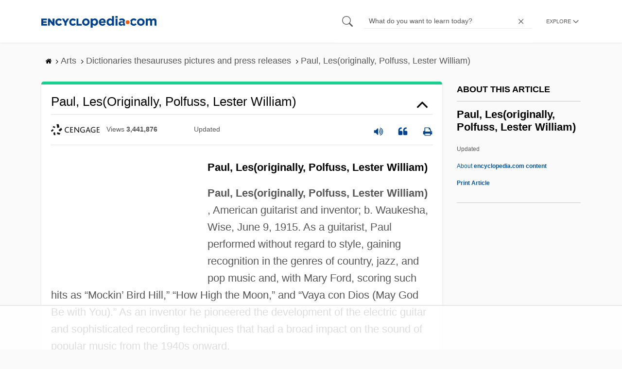

--- FILE ---
content_type: text/html; charset=utf-8
request_url: https://www.google.com/recaptcha/api2/aframe
body_size: 266
content:
<!DOCTYPE HTML><html><head><meta http-equiv="content-type" content="text/html; charset=UTF-8"></head><body><script nonce="brHm0jFx2mdpQ7b7NR7Qfg">/** Anti-fraud and anti-abuse applications only. See google.com/recaptcha */ try{var clients={'sodar':'https://pagead2.googlesyndication.com/pagead/sodar?'};window.addEventListener("message",function(a){try{if(a.source===window.parent){var b=JSON.parse(a.data);var c=clients[b['id']];if(c){var d=document.createElement('img');d.src=c+b['params']+'&rc='+(localStorage.getItem("rc::a")?sessionStorage.getItem("rc::b"):"");window.document.body.appendChild(d);sessionStorage.setItem("rc::e",parseInt(sessionStorage.getItem("rc::e")||0)+1);localStorage.setItem("rc::h",'1762259471722');}}}catch(b){}});window.parent.postMessage("_grecaptcha_ready", "*");}catch(b){}</script></body></html>

--- FILE ---
content_type: text/plain
request_url: https://rtb.openx.net/openrtbb/prebidjs
body_size: -226
content:
{"id":"a0ac66cf-184e-40d2-a102-b2c3235d39ba","nbr":0}

--- FILE ---
content_type: text/plain
request_url: https://rtb.openx.net/openrtbb/prebidjs
body_size: -226
content:
{"id":"56966364-f970-4872-859f-7950568f762e","nbr":0}

--- FILE ---
content_type: text/plain
request_url: https://rtb.openx.net/openrtbb/prebidjs
body_size: -226
content:
{"id":"71e9474c-1454-4190-a2e6-7ebba4572f15","nbr":0}

--- FILE ---
content_type: text/plain
request_url: https://rtb.openx.net/openrtbb/prebidjs
body_size: -84
content:
{"id":"fb264ba8-a0c2-406f-a449-94ae1507d793","nbr":0}

--- FILE ---
content_type: text/plain
request_url: https://rtb.openx.net/openrtbb/prebidjs
body_size: -226
content:
{"id":"10922427-6bd8-46da-9803-857e54f663e2","nbr":0}

--- FILE ---
content_type: text/plain
request_url: https://rtb.openx.net/openrtbb/prebidjs
body_size: -226
content:
{"id":"8d16f60e-d206-4d26-96b6-62509050d168","nbr":0}

--- FILE ---
content_type: text/plain
request_url: https://rtb.openx.net/openrtbb/prebidjs
body_size: -226
content:
{"id":"4133575c-e2db-422e-8f27-68ebb7068b4e","nbr":0}

--- FILE ---
content_type: text/plain; charset=UTF-8
request_url: https://at.teads.tv/fpc?analytics_tag_id=PUB_17002&tfpvi=&gdpr_consent=&gdpr_status=22&gdpr_reason=220&ccpa_consent=&sv=prebid-v1
body_size: 56
content:
Zjc4ZWI5NTctNDcyZC00Yjc5LWI2ZjEtNWRhZmNiYTk3ZjE2Iy0zLTQ=

--- FILE ---
content_type: text/plain
request_url: https://rtb.openx.net/openrtbb/prebidjs
body_size: -226
content:
{"id":"7a9f4a83-065d-429f-be53-0ceb70a2eed9","nbr":0}

--- FILE ---
content_type: text/plain
request_url: https://rtb.openx.net/openrtbb/prebidjs
body_size: -226
content:
{"id":"08636aaf-2de6-47f1-80c3-4188446ffc66","nbr":0}

--- FILE ---
content_type: text/plain; charset=utf-8
request_url: https://ads.adthrive.com/http-api/cv2
body_size: 3635
content:
{"om":["00xbjwwl","013ofh5o","0hi05xjr","0icuh5jy","0rhdpsjq","0sm4lr19","0sqpoyxt","1006_194889826","1006_199440739","1043_409_213926","10629575","10629576","10ua7afe","10wzqkul","11142692","11896988","12001840","132mm3wg","16_512741827","16_633631850","198263931","1986:674807974","1986:681102614","1d7aiqz3","1h7yhpl7","1ii7evv7","1rss816r","1rwey4mm","1t5itjys","1wm6zgdp","20223700","206_514516","206_524010","2249:477339377","2249:645212774","2249:650628575","2249:652682757","2249:684696395","22gipql6","22v0nze3","2307:2hs3v22h","2307:2rhihii2","2307:3g2elhsg","2307:4ybbgsqx","2307:5uf0zwne","2307:8wq6h621","2307:flmrdh4g","2307:gsj0yibj","2307:h7aqg53g","2307:jsjffg17","2307:m3i0vxvt","2307:m6rbrf6z","2307:qd3irxde","2307:v6q20354","2307:ytymmlyk","2409_15064_70_79804904","2409_15064_70_80300029","2409_15064_70_80300031","2409_15064_70_81051177","2409_15064_70_81213781","2409_15064_70_81213848","2409_15064_70_81213866","2409_15064_70_81213884","2409_15064_70_81213936","2409_15064_70_81213941","2409_15064_70_81213984","2409_15064_70_81213987","2409_15064_70_82546209","2409_15064_70_82546214","2409_15064_70_82546341","2409_15064_70_83146780","2409_15064_70_84546969","2409_15064_70_84547045","2409_15064_70_85541007","242668618","25","25_53v6aquw","2662_193892_T25170746","2715_9888_518119","2715_9888_524012","289ir61j","2ffkihbg","2h25q0qv","2hs3v22h","2rhihii2","2yor97dj","304wpk0o","308_124137","3335_25247_614104462","33605023","33605623","34534170","3490:CR52092954","35hah0vl","3646_185414_7841167","3646_185414_7841171","3658_151643_hk2nsy6j","3658_151643_pqn44nv6","3658_151643_wfqgu54f","3658_155028_1polae3d","3658_211122_mjlapu57","3658_216697_4ybbgsqx","3658_21920_wqyy68qb","3658_22070_24fdn8mz","3658_228061_mj17wo4c","3658_22895_zb6f7osj","3658_592816_oj4t4l02","3658_601331_T25059846","3658_67632_k9e1di44","3658_76599_T25264450","3658_87799_spuegupm","3658_979603_T25453539","3dxf1yap","3g2elhsg","3ksqcvsm","3n588bx4","3nhww7ef","3pxl9zud","3uypazzl","3xh2cwy9","40082698","409_213944","47qb4hmk","485027845327","48514611","4fk9nxse","4gommj7d","4ouflzgv","4ybbgsqx","50485085","51372084","518972","518975","523_354_6762d162d06a445387259274","524010","52deo2t7","53832733","53v6aquw","54639987","54779874","54779878","5510:3uypazzl","5510:c198v83n","5510:e0iislez","5510:eqsggnxj","5510:h0o0ado4","5510:jccegziu","55116643","55116647","5532:648467977","55354666","55637022","55693391","55693405","55693413","55693417","55712936","55712989","557_409_213948","558_93_3g2elhsg","558_93_52pmq4wa","558_93_5qore4tc","558_93_86e0b42i","558_93_b1n47h9n","558_93_bxtgapmd","558_93_c198v83n","558_93_d1dmoqcx","558_93_g2ua3qul","558_93_u3i8n6ef","558_93_xlkrlre2","55965333","56333260","56341213","56427447","570653834304","5762168","577387835891407901","581062752577253108","58240252","591684021718495593","5l03u8j0","5qore4tc","5uf0zwne","603485497","60879419","60879438","60879473","60881231","61285225","61287594","61287761","61288143","61365753","614106253","61421078","61435270","61563594","61742136","61900466","61905462","619641621","619765138","632377281","648104695","654681906","674807974","679267339","680597458938","680_99480_614105094","680_99480_614105101","680_99480_614105105","680_99480_614105109","680_99480_681349749","681102602","681102614","684340670","685302985","685303074","688061742","6horao0p","6ijmdpeb","6nu2tlj3","70_81082069","70_81213790","70_82546343","70_83147202","70_85541007","7354_138543_83554438","73606396","7618517","76_706fd26b-d226-448f-9608-e83c0b9419d1","7736472","7736477","776376948955","7828225","7829835","78473875","7888080","78936122","7942361","7942362","7951209","7951227","7955798","7960749","7972225","79804910","79804912","7981013","7981056","7981058","7981066","7981075","79824217","7995496","7995616","7b6qvjjs","7kzekiwm","7p5vvwjx","7wb42tla","7x01il30","8002122","8003574","8003859","8003964","8007244","8011272","8014998","8025430","80300030","80300201","8031272","80730567","81051177","81213870","81213987","81260230","81260729","82546209","82546330","83554252","83554259","83554268","83554271","83554325","83554326","84547025","84547029","85049719","85049722","8cytp07g","8ewvak1y","8rm63nwv","9057/0328842c8f1d017570ede5c97267f40d","9057/211d1f0fa71d1a58cabee51f2180e38f","97gkbuew","97tc94in","9bxuzffg","9jthdrjt","9lxdy59h","O9JX84cmAa2qqQRu8iaQ","a0a168tj","amwyfwo7","b1n47h9n","bbm27xu3","bj4kmsd6","bncmk4g0","c0giwiin","c198v83n","c7rcud6r","ccv61396","cdcl7eox","cfbwfrvo","ch5j1din","cjdrzael","cnzcv93o","coy3a5w5","cr-9cp22f2wx6rhwz","cr-9cp22k0yt8rhwz","cr-9cp22k0yt8rhx5","cr-9cqtwi1vterhwz","cr-9cqtwi1vtfrhwz","cr-9cqtwi1vtfrhx5","cr-9cqtwi1vu8rhwz","cr-9cqtwi1vu9rhwz","cr-9cqtwi1vu9rhx5","cr-9cqtwi1vuarhwz","cr-9cqtxizyt9rhwz","cr-9cqtxizyu9rhwz","cr-9cqtxizyufrhwz","cr-9cqtxk5v0frhx5","cr-9cqtxm4u1drhwz","cr-9cqtxm4uxcrhx5","cr-miu6zi3wwirgv2","cv2huqwc","cx5a4f3i","cz7v62wl","d83g5nh0","de66hk0y","dj6ykhal","djx06q8n","e0iislez","e7y4pz8x","earzet4w","ee6v10mo","ekc2b4v4","el6kgyq0","en1be8o3","eqsggnxj","euk4wmgj","f18cad75","f19l6rki","fgqkluab","forn5dzh","fxcpg5qg","g2ua3qul","gahrb7ea","gb15fest","gl3fnskj","gsj0yibj","h0o0ado4","h7aqg53g","h7eught8","hk2nsy6j","hnrnmag1","hvnfi80x","hw2r03x7","i43t86yi","ifzbfycc","jb75l2ds","jl9c0qum","jsjffg17","jsmsrmwu","k9e1di44","kbapdg4y","kdwm0bkk","kk5768bd","kndz56z6","knyu0mwq","koci3lym","kqx2uj20","kzkqnkpi","lBqbKFDn4Vd9B4A1TgnB","lem9nvnv","lui7w03k","lv66eea6","m36sh9zl","mjlapu57","ms9nn2og","n3egwnq7","n9d6jnnu","ngmgphsg","nn71e0z5","o353c5bb","oj4t4l02","oril4wg7","oz31jrd0","ozdii3rw","p8pu5j57","pek2ovv0","pqn44nv6","psrn0dap","pthphkeh","putxgaxx","q5yy8g2u","q8xe2fdj","qd3irxde","qlapoj3t","qs7tjg76","qtqgjau4","qwlgx26f","r762jrzq","ra0u0u4h","ra5vevqy","rg2fy052","ri68kvpr","s3ybivso","sao4town","smgdipm5","sn9aqvcn","spv5lpyq","stncyjzc","t06nzlzd","t2cb11d3","t3jtkl3r","t6ua7lk2","tdobal9c","tdosydzp","tjrk1rop","tw43bpg3","u3i8n6ef","u5p4xjy9","uh28d7j2","v5stxne2","v945wwim","vc8qy7c6","vi5ysnn5","vnq7a5dv","vosqszns","w0nccmi6","w2130rr6","w9cl3h78","wa29nc0l","wbfp1obp","wel6sejf","wev1l90d","wfqgu54f","wk7ounrj","wq0nvli4","wq5j4s9t","wqyy68qb","wtchru7z","wu5qr81l","xlkrlre2","yi6qlg3p","ytymmlyk","yy17fykk","z4fvyzkc","zb6f7osj","ztlksnbe","zvfjb0vm","zzmrzta1"],"pmp":[],"adomains":["1md.org","a4g.com","about.bugmd.com","acelauncher.com","adameve.com","adelion.com","adp3.net","advenuedsp.com","aibidauction.com","aibidsrv.com","akusoli.com","allofmpls.org","arkeero.net","ato.mx","avazutracking.net","avid-ad-server.com","avid-adserver.com","avidadserver.com","aztracking.net","bc-sys.com","bcc-ads.com","bidderrtb.com","bidscube.com","bizzclick.com","bkserving.com","bksn.se","brightmountainads.com","bucksense.io","bugmd.com","ca.iqos.com","capitaloneshopping.com","cdn.dsptr.com","clarifion.com","cotosen.com","cs.money","cwkuki.com","dallasnews.com","dcntr-ads.com","decenterads.com","derila-ergo.com","dhgate.com","dhs.gov","digitaladsystems.com","displate.com","doyour.bid","dspbox.io","envisionx.co","ezmob.com","fmlabsonline.com","g123.jp","g2trk.com","gadmobe.com","getbugmd.com","goodtoknowthis.com","gov.il","guard.io","hero-wars.com","holts.com","howto5.io","ice.gov","imprdom.com","justanswer.com","liverrenew.com","longhornsnuff.com","lovehoney.com","lowerjointpain.com","lymphsystemsupport.com","media-servers.net","medimops.de","miniretornaveis.com","mobuppsrtb.com","motionspots.com","mygrizzly.com","myrocky.ca","national-lottery.co.uk","nbliver360.com","ndc.ajillionmax.com","niutux.com","nordicspirit.co.uk","notify.nuviad.com","notify.oxonux.com","own-imp.vrtzads.com","paperela.com","parasiterelief.com","peta.org","pfm.ninja","pixel.metanetwork.mobi","pixel.valo.ai","plannedparenthood.org","plf1.net","plt7.com","pltfrm.click","printwithwave.co","privacymodeweb.com","rangeusa.com","readywind.com","reklambids.com","ri.psdwc.com","rtb-adeclipse.io","rtb-direct.com","rtb.adx1.com","rtb.kds.media","rtb.reklambid.com","rtb.reklamdsp.com","rtb.rklmstr.com","rtbadtrading.com","rtbsbengine.com","rtbtradein.com","saba.com.mx","securevid.co","servedby.revive-adserver.net","shift.com","smrt-view.com","swissklip.com","taboola.com","tel-aviv.gov.il","temu.com","theoceanac.com","track-bid.com","trackingintegral.com","trading-rtbg.com","trkbid.com","truthfinder.com","unoadsrv.com","usconcealedcarry.com","uuidksinc.net","vabilitytech.com","vashoot.com","vegogarden.com","viewtemplates.com","votervoice.net","vuse.com","waardex.com","wapstart.ru","wdc.go2trk.com","weareplannedparenthood.org","webtradingspot.com","xapads.com","xiaflex.com","yourchamilia.com"]}

--- FILE ---
content_type: text/plain
request_url: https://rtb.openx.net/openrtbb/prebidjs
body_size: -226
content:
{"id":"8a35931e-f1c2-447e-8ddc-d85eda9bd55b","nbr":0}

--- FILE ---
content_type: text/plain
request_url: https://rtb.openx.net/openrtbb/prebidjs
body_size: -226
content:
{"id":"5379caf8-ee5b-4e99-aa14-c8c60a36318f","nbr":0}